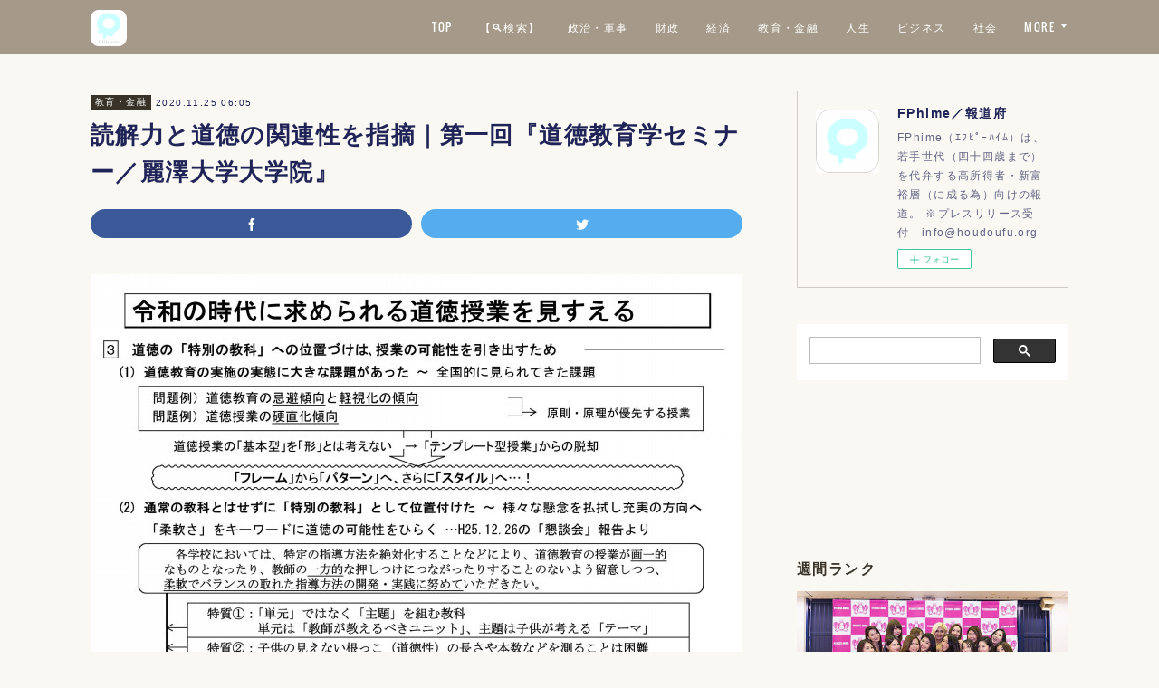

--- FILE ---
content_type: text/html; charset=utf-8
request_url: https://www.fphime.biz/posts/11632004
body_size: 14378
content:
<!doctype html>

            <html lang="ja" data-reactroot=""><head><meta charSet="UTF-8"/><meta http-equiv="X-UA-Compatible" content="IE=edge"/><meta name="viewport" content="width=device-width,user-scalable=no,initial-scale=1.0,minimum-scale=1.0,maximum-scale=1.0"/><title data-react-helmet="true">読解力と道徳の関連性を指摘｜第一回『道徳教育学セミナー／麗澤大学大学院』 | FPhime／報道府</title><link data-react-helmet="true" rel="canonical" href="https://www.fphime.biz/posts/11632004/"/><meta name="description" content="【教育報道】　令和二年十一月二十三日にオンラインにて麗澤大学（理事長：廣池幹堂）は、第一回『道徳教育学セミナー』を開講した。令和の道徳教育「特別の教科　道徳」 の充実に向けたセミナで、テーマは「道徳科"/><meta name="google-site-verification" content="JpptWzqlweX9a-5B0Ec1hCmbkdBfN3XpzO77E0SWDQg"/><meta property="fb:app_id" content="522776621188656"/><meta property="og:url" content="https://www.fphime.biz/posts/11632004"/><meta property="og:type" content="article"/><meta property="og:title" content="読解力と道徳の関連性を指摘｜第一回『道徳教育学セミナー／麗澤大学大学院』"/><meta property="og:description" content="【教育報道】　令和二年十一月二十三日にオンラインにて麗澤大学（理事長：廣池幹堂）は、第一回『道徳教育学セミナー』を開講した。令和の道徳教育「特別の教科　道徳」 の充実に向けたセミナで、テーマは「道徳科"/><meta property="og:image" content="https://cdn.amebaowndme.com/madrid-prd/madrid-web/images/sites/8439/e6eb183b82fb2fc998cdd8c532998b70_b75214e582680a36818b0af886c18e4b.jpg"/><meta property="og:site_name" content="FPhime／報道府"/><meta property="og:locale" content="ja_JP"/><meta name="twitter:card" content="summary_large_image"/><meta name="twitter:site" content="@amebaownd"/><meta name="twitter:creator" content="@FPhime"/><meta name="twitter:title" content="読解力と道徳の関連性を指摘｜第一回『道徳教育学セミナー／麗澤大学大学院』 | FPhime／報道府"/><meta name="twitter:description" content="【教育報道】　令和二年十一月二十三日にオンラインにて麗澤大学（理事長：廣池幹堂）は、第一回『道徳教育学セミナー』を開講した。令和の道徳教育「特別の教科　道徳」 の充実に向けたセミナで、テーマは「道徳科"/><meta name="twitter:image" content="https://cdn.amebaowndme.com/madrid-prd/madrid-web/images/sites/8439/e6eb183b82fb2fc998cdd8c532998b70_b75214e582680a36818b0af886c18e4b.jpg"/><meta name="twitter:app:id:iphone" content="911640835"/><meta name="twitter:app:url:iphone" content="amebaownd://public/sites/8439/posts/11632004"/><meta name="twitter:app:id:googleplay" content="jp.co.cyberagent.madrid"/><meta name="twitter:app:url:googleplay" content="amebaownd://public/sites/8439/posts/11632004"/><meta name="twitter:app:country" content="US"/><link rel="amphtml" href="https://amp.amebaownd.com/posts/11632004"/><link rel="alternate" type="application/rss+xml" title="FPhime／報道府" href="https://www.fphime.biz/rss.xml"/><link rel="alternate" type="application/atom+xml" title="FPhime／報道府" href="https://www.fphime.biz/atom.xml"/><link rel="sitemap" type="application/xml" title="Sitemap" href="/sitemap.xml"/><link href="https://static.amebaowndme.com/madrid-frontend/css/user.min-a66be375c.css" rel="stylesheet" type="text/css"/><link href="https://static.amebaowndme.com/madrid-frontend/css/cell/index.min-a66be375c.css" rel="stylesheet" type="text/css"/><link rel="icon" href="https://cdn.amebaowndme.com/madrid-prd/madrid-web/images/sites/8439/a56bc8d0296ecc2c241698b166120e7f_056cc9f92970cbddd3420766a22c78d2.png?height=32&amp;width=32&amp;origin=as-stat"/><link rel="apple-touch-icon" href="https://cdn.amebaowndme.com/madrid-prd/madrid-web/images/sites/8439/a56bc8d0296ecc2c241698b166120e7f_056cc9f92970cbddd3420766a22c78d2.png?height=180&amp;width=180"/><style id="site-colors" charSet="UTF-8">.u-nav-clr {
  color: #ffffff;
}
.u-nav-bdr-clr {
  border-color: #ffffff;
}
.u-nav-bg-clr {
  background-color: #a59a89;
}
.u-nav-bg-bdr-clr {
  border-color: #a59a89;
}
.u-site-clr {
  color: #ffffff;
}
.u-base-bg-clr {
  background-color: #faf8f2;
}
.u-btn-clr {
  color: #ffffff;
}
.u-btn-clr:hover,
.u-btn-clr--active {
  color: rgba(255,255,255, 0.7);
}
.u-btn-clr--disabled,
.u-btn-clr:disabled {
  color: rgba(255,255,255, 0.5);
}
.u-btn-bdr-clr {
  border-color: #aca394;
}
.u-btn-bdr-clr:hover,
.u-btn-bdr-clr--active {
  border-color: rgba(172,163,148, 0.7);
}
.u-btn-bdr-clr--disabled,
.u-btn-bdr-clr:disabled {
  border-color: rgba(172,163,148, 0.5);
}
.u-btn-bg-clr {
  background-color: #aca394;
}
.u-btn-bg-clr:hover,
.u-btn-bg-clr--active {
  background-color: rgba(172,163,148, 0.7);
}
.u-btn-bg-clr--disabled,
.u-btn-bg-clr:disabled {
  background-color: rgba(172,163,148, 0.5);
}
.u-txt-clr {
  color: #1f2357;
}
.u-txt-clr--lv1 {
  color: rgba(31,35,87, 0.7);
}
.u-txt-clr--lv2 {
  color: rgba(31,35,87, 0.5);
}
.u-txt-clr--lv3 {
  color: rgba(31,35,87, 0.3);
}
.u-txt-bg-clr {
  background-color: #e8e9ee;
}
.u-lnk-clr,
.u-clr-area a {
  color: #aa8e60;
}
.u-lnk-clr:visited,
.u-clr-area a:visited {
  color: rgba(170,142,96, 0.7);
}
.u-lnk-clr:hover,
.u-clr-area a:hover {
  color: rgba(170,142,96, 0.5);
}
.u-ttl-blk-clr {
  color: #383228;
}
.u-ttl-blk-bdr-clr {
  border-color: #383228;
}
.u-ttl-blk-bdr-clr--lv1 {
  border-color: #d7d6d4;
}
.u-bdr-clr {
  border-color: #cfccc6;
}
.u-acnt-bdr-clr {
  border-color: #383228;
}
.u-acnt-bg-clr {
  background-color: #383228;
}
body {
  background-color: #faf8f2;
}
blockquote {
  color: rgba(31,35,87, 0.7);
  border-left-color: #cfccc6;
};</style><style id="user-css" charSet="UTF-8">;</style><style media="screen and (max-width: 800px)" id="user-sp-css" charSet="UTF-8">;</style><script>
              (function(i,s,o,g,r,a,m){i['GoogleAnalyticsObject']=r;i[r]=i[r]||function(){
              (i[r].q=i[r].q||[]).push(arguments)},i[r].l=1*new Date();a=s.createElement(o),
              m=s.getElementsByTagName(o)[0];a.async=1;a.src=g;m.parentNode.insertBefore(a,m)
              })(window,document,'script','//www.google-analytics.com/analytics.js','ga');
            </script></head><body id="mdrd-a66be375c" class="u-txt-clr u-base-bg-clr theme-cell plan-premium hide-owndbar "><noscript><iframe src="//www.googletagmanager.com/ns.html?id=GTM-PXK9MM" height="0" width="0" style="display:none;visibility:hidden"></iframe></noscript><script>
            (function(w,d,s,l,i){w[l]=w[l]||[];w[l].push({'gtm.start':
            new Date().getTime(),event:'gtm.js'});var f=d.getElementsByTagName(s)[0],
            j=d.createElement(s),dl=l!='dataLayer'?'&l='+l:'';j.async=true;j.src=
            '//www.googletagmanager.com/gtm.js?id='+i+dl;f.parentNode.insertBefore(j,f);
            })(window,document, 'script', 'dataLayer', 'GTM-PXK9MM');
            </script><div id="content"><div class="page " data-reactroot=""><div class="page__outer"><div class="page__inner u-base-bg-clr"><div></div><header class="page__header header u-nav-bg-clr  "><div class="header__inner"><div class="header__site-info"><div class="header__logo"><div><img alt=""/></div></div></div><nav role="navigation" class="header__nav global-nav u-nav-bg-bdr-clr js-nav-overflow-criterion is-invisible"><ul class="global-nav__list "><li class="global-nav__item u-nav-bdr-clr js-nav-item "><a target="" class="u-nav-clr u-font" href="/">TOP</a></li><li class="global-nav__item u-nav-bdr-clr js-nav-item "><a target="" class="u-nav-clr u-font" href="/pages/6692948/page_202212281638">【🔍検索】</a></li><li class="global-nav__item u-nav-bdr-clr js-nav-item "><a target="" class="u-nav-clr u-font" href="/pages/34966/politics">政治・軍事</a></li><li class="global-nav__item u-nav-bdr-clr js-nav-item "><a target="" class="u-nav-clr u-font" href="/pages/3891977/blog">財政</a></li><li class="global-nav__item u-nav-bdr-clr js-nav-item "><a target="" class="u-nav-clr u-font" href="/pages/3969134/page_202006151133">経済</a></li><li class="global-nav__item u-nav-bdr-clr js-nav-item "><a target="" class="u-nav-clr u-font" href="/pages/3969137/blog">教育・金融</a></li><li class="global-nav__item u-nav-bdr-clr js-nav-item "><a target="" class="u-nav-clr u-font" href="/pages/60997/life">人生</a></li><li class="global-nav__item u-nav-bdr-clr js-nav-item "><a target="" class="u-nav-clr u-font" href="/pages/129732/business">ビジネス</a></li><li class="global-nav__item u-nav-bdr-clr js-nav-item "><a target="" class="u-nav-clr u-font" href="/pages/129721/society">社会</a></li><li class="global-nav__item u-nav-bdr-clr js-nav-item "><a target="" class="u-nav-clr u-font" href="/pages/329283/fashion">高級ファッション・美容</a></li><li class="global-nav__item u-nav-bdr-clr js-nav-item "><a target="" class="u-nav-clr u-font" href="/pages/61006/entertainment">芸術・芸能</a></li><li class="global-nav__item u-nav-bdr-clr js-nav-item "><a target="" class="u-nav-clr u-font" href="/pages/545156/blog">スポーツ</a></li><li class="global-nav__item u-nav-bdr-clr js-nav-item "><a target="" class="u-nav-clr u-font" href="/pages/129730/column">コラム</a></li><li class="global-nav__item u-nav-bdr-clr js-nav-item "><a target="" class="u-nav-clr u-font" href="/pages/3891975/page_202005231153">書籍</a></li><li class="global-nav__item u-nav-bdr-clr js-nav-item "><a target="" class="u-nav-clr u-font" href="/pages/21801/profile">about US</a></li></ul></nav><div class="header__icon header-icon"><span class="header-icon__item u-nav-bdr-clr"></span><span class="header-icon__item u-nav-bdr-clr"></span></div></div></header><div></div><div class="page__container page-container"><div class="page-container-inner"><div class="page-container-blog-detail"><div class="page-container__main"><div role="main" class="page__main page__main--blog-detail"><div class="section"><div class="blog-article-outer"><article class="blog-article"><div class="blog-article__inner"><div class="blog-article__header"><div class="blog-article__category blog-category u-acnt-bg-clr"><a href="/posts/categories/3152475">教育・金融</a></div><time class="blog-article__date blog-date u-txt-clr" dateTime="2020-11-25T06:05:48Z">2020.11.25 06:05</time><div class="blog-article__title blog-title"><h1 class="blog-title__text u-txt-clr">読解力と道徳の関連性を指摘｜第一回『道徳教育学セミナー／麗澤大学大学院』</h1></div></div><div class="complementary-outer complementary-outer--slot4"><div class="complementary complementary--shareButton "><div class="block-type--shareButton"><div class="share share--filled share--filled-3"><button class="share__btn--facebook share__btn share__btn--filled"><span aria-hidden="true" class="icon--facebook icon"></span></button><button class="share__btn--twitter share__btn share__btn--filled"><span aria-hidden="true" class="icon--twitter icon"></span></button></div></div></div></div><div class="blog-article__content"><div class="blog-article__body blog-body"><div class="blog-body__item"><div class="img img__item--left "><div><img alt=""/></div></div></div><div class="blog-body__item"><div class="blog-body__text u-txt-clr" data-block-type="text"><p class="">【教育報道】　令和二年十一月二十三日にオンラインにて麗澤大学（理事長：廣池幹堂）は、第一回『道徳教育学セミナー』を開講した。令和の道徳教育「特別の教科　道徳」 の充実に向けたセミナで、テーマは「道徳科の学習過程論」。対象は小中高の現職教員や退職教員、教育行政関係者、大学教員、道徳教育の研究者。<br></p><p><br></p><p>同大学大学院・学校教育研究科は、日本で唯一の道徳教育学に特化した大学院。小学校では平成三十年度から、中学校では平成三十一・令和元年度から「特別の教科　道徳」が始まっている。教科となった事により、学生には道徳の教科書が配布されている。道徳科は、戦中までは「修身科」。<br></p><p><br></p><p>基調講演は「日本道徳教育学会」永田繁雄 会長。永田会長は、道徳の時間が誕生した昭和三十三年からの歴史を振返りながら、令和時代の道徳の重要性や魅力と活力のある道徳授業を創る為の考え方を指し示した。道徳の授業は、報道現在で八十歳未満の国民が受けている。</p><p><br></p><p><br></p><h1>＜道徳という名のスタイル＞</h1><p>　「学習到達度調査（ＰＩＳＡ）／ＯＥＣＤ」における日本の子ども達の読解力低下に触れた。「本来は活用力であり、意見を構築して発信する力なんですね。」と読解力を説明。「これはもしかすると、道徳教育の大きな力が必要だという事です。」と、本調査より読解力と道徳心の関連性を指摘した。</p><p><br></p><p>令和時代の道徳を永田会長は、“「フレーム」から「パターン」へ、更に「スタイル」へ”と諭す。昭和から平成初期までの道徳は忌避傾向があり、軽視化・硬直化してきた旨を伝え、道徳の授業が横並びとなってしまった点を危惧。これはフレームやパターンの弊害である。「子ども達の柔軟性は、私達（大人）の柔軟性」とスタイルへの昇華を訴えた。</p><p>「教える」から「育む」へと比重が変わってきている。<br></p><p><br></p><p>また、「本音＝基礎（価値？）・建前＝基本、生き方の根本（価値観？）」とし、子ども達が「自分を真剣に語っていれば、本音でも建て前でも構わない。」と注意喚起。スイカを例に、子ども達が噛り付ける様に仕掛ける点も伝えた。そして「歯応え（子ども）→手応え（大人）→口答え（子ども）」と要諦も伝えた。</p><p><br></p><p><br></p><h3>子どもは三密で人間関係を構築</h3><p>　パネルディスカスでは、江戸川区の教育委員と江東区立大島南央小学校の校長が参加。主体的・対話的学び等につき、議論が交わされた。</p><p><br></p><p>コロナ禍の学校規制に関し、南央小の松原好広 校長は「子ども達の人間関係は三密によって築かれてきた。（現状では）人間関係の構築ができないんじゃないか。ある程度、三密が守れなくても仕方ないんじゃないかな。」と、子ども達への過剰な規制が、教育を阻害する点に警鐘を鳴らした。コロナにおける子ども（二十歳未満）の死亡者数はゼロ人。但し、本年度の子どもの自殺者は前年比で増加傾向。</p><p><br></p><p>最後に同大学院・富岡栄 准教授は「登山口、登山道ではなく、道徳性は達成できたか。」と道徳科の目標を登山に例え、入り口やルートは自由であり、登頂できる事を主眼とする旨を述べた。以下が、文科省の道徳科の目標。</p><blockquote>より良く生きる為の基盤となる道徳性を養うため（資質・能力）、道徳的諸価値についての理解を基に（価値）、自己を見つめ、物事を広い視野から多面的・多角的に考え（価値観一）、自己の生き方（人間としての生き方）についての考えを深める学習を通して（価値観二）、道徳的な判断力、心情、実践意欲と態度を育てる（資質・能力の様相）</blockquote><p><br></p><p>教育の全ては成果である。成果にならなくば、その教育は無価値に等しい。教育の結果は子どもの頃でも分かるが、成果とは大人になった時。社会人になった時に分かる。保護者は、確認の為に道徳化の教科書でリカレントするべきだろう。</p></div></div><div class="blog-body__item"><hr class="divider u-bdr-clr"/></div><div class="blog-body__item"><div class="quote quote--gs.reitaku-u.ac.jp"><div class="ogp u-bdr-clr"><a target="_blank" class="ogp__action" href="https://gs.reitaku-u.ac.jp/se/"><div class="ogp__img"><div><img alt=""/></div></div><div class="ogp__body"><p class="ogp__title u-txt-clr">学校教育研究科｜麗澤大学大学院</p><div class="ogp__text u-txt-clr u-txt-clr--lv1"><p>高い品性と専門性の調和の中で持続可能な社会の構築に向けて「知のモラルの再構築」を行い、「品性資本」を重視して人間中心の経済・社会を目指し、道徳を学問として実践してゆきます。</p></div><p class="ogp__site ogp__site--ellipsis u-txt-clr u-txt-clr--lv1">gs.reitaku-u.ac.jp</p></div></a></div></div></div><div class="blog-body__item"><div class="blog-body__text u-txt-clr" data-block-type="text"><p>記事：金剛正臣、画像：永田繁雄</p></div></div><div class="blog-body__item"><div class="movie u-clr-area"><div><iframe seamless="" style="height:100%;width:100%"></iframe></div></div></div></div></div><div class="blog-article__footer"><div class="bloginfo"><div class="bloginfo__category bloginfo-category"><ul class="bloginfo-category__list bloginfo-category-list"><li class="bloginfo-category-list__item"><a class="u-txt-clr u-txt-clr--lv2" href="/posts/categories/3152475">教育・金融<!-- -->(<!-- -->260<!-- -->)</a></li></ul></div></div><div class="reblog-btn-outer"><div class="reblog-btn-body"><button class="reblog-btn"><span class="reblog-btn__inner"><span class="icon icon--reblog2"></span></span></button></div></div></div></div><div class="complementary-outer complementary-outer--slot2"><div class="complementary complementary--html "><div class="block-type--html"><div class="block u-clr-area"><iframe seamless="" style="height:16px" class="js-mdrd-block-html-target block-html__frame"></iframe></div></div></div><div class="complementary complementary--postPrevNext "><div class="block-type--postPrevNext"><div class="pager pager--type1"><ul class="pager__list"><li class="pager__item pager__item--prev pager__item--bg"><a class="pager__item-inner " style="background-image:url(https://cdn.amebaowndme.com/madrid-prd/madrid-web/images/sites/8439/3ea61ccfdfd9638611859fb96bd61a59_8878eca8e9f0de34688bb9cfed2c26ea.jpg?width=400)" href="/posts/11662837"><time class="pager__date " dateTime="2020-11-26T00:05:57Z">2020.11.26 00:05</time><div><span class="pager__description ">若手の副業・複業を六タイプに分類、最多は投資家タイプ</span></div><span aria-hidden="true" class="pager__icon icon icon--disclosure-l4 "></span></a></li><li class="pager__item pager__item--next pager__item--bg"><a class="pager__item-inner " style="background-image:url(https://cdn.amebaowndme.com/madrid-prd/madrid-web/images/sites/8439/64bcd92280dcdf7a96eae5caaaaf48dc_8ffcc787ca9d5c96d672f4c9eaa7439d.png?width=400)" href="/posts/11630833"><time class="pager__date " dateTime="2020-11-25T00:05:08Z">2020.11.25 00:05</time><div><span class="pager__description ">進路セミナ『十代からの起業家思考の働き方改革』、新・通信制のワオ高校は三年四月</span></div><span aria-hidden="true" class="pager__icon icon icon--disclosure-r4 "></span></a></li></ul></div></div></div></div><div class="blog-article__comment"><div class="comment-list js-comment-list"><div><p class="comment-count u-txt-clr u-txt-clr--lv2"><span>0</span>コメント</p><ul><li class="comment-list__item comment-item js-comment-form"><div class="comment-item__body"><form class="comment-item__form u-bdr-clr "><div class="comment-item__form-head"><textarea type="text" id="post-comment" maxLength="1100" placeholder="コメントする..." class="comment-item__input"></textarea></div><div class="comment-item__form-foot"><p class="comment-item__count-outer"><span class="comment-item__count ">1000</span> / 1000</p><button type="submit" disabled="" class="comment-item__submit">投稿</button></div></form></div></li></ul></div></div></div><div class="complementary-outer complementary-outer--slot3"><div class="complementary complementary--relatedPosts "><div class="block-type--relatedPosts"></div></div></div><div class="pswp" tabindex="-1" role="dialog" aria-hidden="true"><div class="pswp__bg"></div><div class="pswp__scroll-wrap"><div class="pswp__container"><div class="pswp__item"></div><div class="pswp__item"></div><div class="pswp__item"></div></div><div class="pswp__ui pswp__ui--hidden"><div class="pswp__top-bar"><div class="pswp__counter"></div><button class="pswp__button pswp__button--close" title="Close (Esc)"></button><button class="pswp__button pswp__button--share" title="Share"></button><button class="pswp__button pswp__button--fs" title="Toggle fullscreen"></button><button class="pswp__button pswp__button--zoom" title="Zoom in/out"></button><div class="pswp__preloader"><div class="pswp__preloader__icn"><div class="pswp__preloader__cut"><div class="pswp__preloader__donut"></div></div></div></div></div><div class="pswp__share-modal pswp__share-modal--hidden pswp__single-tap"><div class="pswp__share-tooltip"></div></div><div class="pswp__button pswp__button--close pswp__close"><span class="pswp__close__item pswp__close"></span><span class="pswp__close__item pswp__close"></span></div><div class="pswp__bottom-bar"><button class="pswp__button pswp__button--arrow--left js-lightbox-arrow" title="Previous (arrow left)"></button><button class="pswp__button pswp__button--arrow--right js-lightbox-arrow" title="Next (arrow right)"></button></div><div class=""><div class="pswp__caption"><div class="pswp__caption"></div><div class="pswp__caption__link"><a class="js-link"></a></div></div></div></div></div></div></article></div></div></div></div><aside class="page-container__side page-container__side--east"><div class="complementary-outer complementary-outer--slot11"><div class="complementary complementary--siteFollow complementary--sidebar"><div class="block-type--siteFollow"><div class="site-follow u-bdr-clr"><div class="site-follow__img"><div><img alt=""/></div></div><div class="site-follow__body"><p class="site-follow__title u-txt-clr"><span class="site-follow__title-inner ">FPhime／報道府</span></p><p class="site-follow__text u-txt-clr u-txt-clr--lv1">FPhime（ｴﾌﾋﾟｰﾊｲﾑ）は、若手世代（四十四歳まで）を代弁する高所得者・新富裕層（に成る為）向けの報道。
※プレスリリース受付　info@houdoufu.org</p><div class="site-follow__btn-outer"><button class="site-follow__btn site-follow__btn--yet"><div class="site-follow__btn-text"><span aria-hidden="true" class="site-follow__icon icon icon--plus"></span>フォロー</div></button></div></div></div></div></div><div class="complementary complementary--html complementary--sidebar"><div class="block-type--html"><div class="block u-clr-area"><iframe seamless="" style="height:16px" class="js-mdrd-block-html-target block-html__frame"></iframe></div></div></div><div class="complementary complementary--facebook complementary--sidebar"><div class="block-type--facebook"><div class="facebook"></div></div></div><div class="complementary complementary--post complementary--sidebar"><div class="block-type--post"><div class=""><div><h4 class="complementary__heading u-ttl-blk-clr u-font">週間ランク</h4></div><div class="blog-list blog-list--summary blog-list--sidebarl blog-list--popularWeekly"></div></div></div></div><div class="complementary complementary--post complementary--sidebar"><div class="block-type--post"><div class=""><div><h4 class="complementary__heading u-ttl-blk-clr u-font">教育・金融</h4></div><div class="blog-list blog-list--summary blog-list--sidebarm blog-list--recent"></div></div></div></div><div class="complementary complementary--post complementary--sidebar"><div class="block-type--post"><div class=""><div><h4 class="complementary__heading u-ttl-blk-clr u-font">ビジネス</h4></div><div class="blog-list blog-list--summary blog-list--sidebarl blog-list--recent"></div></div></div></div><div class="complementary complementary--post complementary--sidebar"><div class="block-type--post"><div class=""><div><h4 class="complementary__heading u-ttl-blk-clr u-font">社会</h4></div><div class="blog-list blog-list--summary blog-list--sidebars blog-list--recent"></div></div></div></div><div class="complementary complementary--post complementary--sidebar"><div class="block-type--post"><div class=""><div><h4 class="complementary__heading u-ttl-blk-clr u-font">政治</h4></div><div class="blog-list blog-list--summary blog-list--sidebarl blog-list--recent"></div></div></div></div><div class="complementary complementary--post complementary--sidebar"><div class="block-type--post"><div class=""><div><h4 class="complementary__heading u-ttl-blk-clr u-font">財政</h4></div><div class="blog-list blog-list--summary blog-list--sidebars blog-list--recent"></div></div></div></div><div class="complementary complementary--post complementary--sidebar"><div class="block-type--post"><div class=""><div><h4 class="complementary__heading u-ttl-blk-clr u-font">高級ファッション・美容</h4></div><div class="blog-list blog-list--summary blog-list--sidebarm blog-list--recent"></div></div></div></div><div class="complementary complementary--post complementary--sidebar"><div class="block-type--post"><div class=""><div><h4 class="complementary__heading u-ttl-blk-clr u-font">芸能</h4></div><div class="blog-list blog-list--summary blog-list--sidebarl blog-list--recent"></div></div></div></div><div class="complementary complementary--post complementary--sidebar"><div class="block-type--post"><div class=""><div><h4 class="complementary__heading u-ttl-blk-clr u-font">スポーツ</h4></div><div class="blog-list blog-list--summary blog-list--sidebarm blog-list--recent"></div></div></div></div><div class="complementary complementary--post complementary--sidebar"><div class="block-type--post"><div class=""><div><h4 class="complementary__heading u-ttl-blk-clr u-font">人生</h4></div><div class="blog-list blog-list--summary blog-list--sidebarl blog-list--recent"></div></div></div></div><div class="complementary complementary--post complementary--sidebar"><div class="block-type--post"><div class=""><div><h4 class="complementary__heading u-ttl-blk-clr u-font">コラム</h4></div><div class="blog-list blog-list--summary blog-list--sidebars blog-list--recent"></div></div></div></div><div class="complementary complementary--twitter complementary--sidebar"><div class="block-type--twitter"><div class="twitter"></div></div></div><div class="pswp" tabindex="-1" role="dialog" aria-hidden="true"><div class="pswp__bg"></div><div class="pswp__scroll-wrap"><div class="pswp__container"><div class="pswp__item"></div><div class="pswp__item"></div><div class="pswp__item"></div></div><div class="pswp__ui pswp__ui--hidden"><div class="pswp__top-bar"><div class="pswp__counter"></div><button class="pswp__button pswp__button--close" title="Close (Esc)"></button><button class="pswp__button pswp__button--share" title="Share"></button><button class="pswp__button pswp__button--fs" title="Toggle fullscreen"></button><button class="pswp__button pswp__button--zoom" title="Zoom in/out"></button><div class="pswp__preloader"><div class="pswp__preloader__icn"><div class="pswp__preloader__cut"><div class="pswp__preloader__donut"></div></div></div></div></div><div class="pswp__share-modal pswp__share-modal--hidden pswp__single-tap"><div class="pswp__share-tooltip"></div></div><div class="pswp__button pswp__button--close pswp__close"><span class="pswp__close__item pswp__close"></span><span class="pswp__close__item pswp__close"></span></div><div class="pswp__bottom-bar"><button class="pswp__button pswp__button--arrow--left js-lightbox-arrow" title="Previous (arrow left)"></button><button class="pswp__button pswp__button--arrow--right js-lightbox-arrow" title="Next (arrow right)"></button></div><div class=""><div class="pswp__caption"><div class="pswp__caption"></div><div class="pswp__caption__link"><a class="js-link"></a></div></div></div></div></div></div></div></aside></div></div></div><footer role="contentinfo" class="page__footer footer" style="opacity:1 !important;visibility:visible !important;text-indent:0 !important;overflow:visible !important;position:static !important"><div class="footer__inner u-bdr-clr " style="opacity:1 !important;visibility:visible !important;text-indent:0 !important;overflow:visible !important;display:block !important;transform:none !important"><div class="footer__item u-bdr-clr" style="opacity:1 !important;visibility:visible !important;text-indent:0 !important;overflow:visible !important;display:block !important;transform:none !important"><p class="footer__copyright u-font"><small class="u-txt-clr u-txt-clr--lv2 u-font" style="color:rgba(31,35,87, 0.5) !important">© FPhime</small></p></div></div></footer></div></div><div class="toast"></div></div></div><script charSet="UTF-8">window.mdrdEnv="prd";</script><script charSet="UTF-8">window.INITIAL_STATE={"authenticate":{"authCheckCompleted":false,"isAuthorized":false},"blogPostReblogs":{},"category":{},"currentSite":{"fetching":false,"status":null,"site":{}},"shopCategory":{},"categories":{},"notifications":{},"page":{},"paginationTitle":{},"postArchives":{},"postComments":{"11632004":{"data":[],"pagination":{"total":0,"offset":0,"limit":3,"cursors":{"after":"","before":""}},"fetching":false},"submitting":false,"postStatus":null},"postDetail":{"postDetail-blogPostId:11632004":{"fetching":false,"loaded":true,"meta":{"code":200},"data":{"id":"11632004","userId":"9712","siteId":"8439","status":"publish","title":"読解力と道徳の関連性を指摘｜第一回『道徳教育学セミナー／麗澤大学大学院』","contents":[{"type":"image","fit":false,"scale":1,"align":"left","url":"https:\u002F\u002Fcdn.amebaowndme.com\u002Fmadrid-prd\u002Fmadrid-web\u002Fimages\u002Fsites\u002F8439\u002Fe6eb183b82fb2fc998cdd8c532998b70_b75214e582680a36818b0af886c18e4b.jpg","link":"","width":2044,"height":1492,"target":"_blank","lightboxIndex":0},{"type":"text","format":"html","value":"\u003Cp class=\"\"\u003E【教育報道】　令和二年十一月二十三日にオンラインにて麗澤大学（理事長：廣池幹堂）は、第一回『道徳教育学セミナー』を開講した。令和の道徳教育「特別の教科　道徳」 の充実に向けたセミナで、テーマは「道徳科の学習過程論」。対象は小中高の現職教員や退職教員、教育行政関係者、大学教員、道徳教育の研究者。\u003Cbr\u003E\u003C\u002Fp\u003E\u003Cp\u003E\u003Cbr\u003E\u003C\u002Fp\u003E\u003Cp\u003E同大学大学院・学校教育研究科は、日本で唯一の道徳教育学に特化した大学院。小学校では平成三十年度から、中学校では平成三十一・令和元年度から「特別の教科　道徳」が始まっている。教科となった事により、学生には道徳の教科書が配布されている。道徳科は、戦中までは「修身科」。\u003Cbr\u003E\u003C\u002Fp\u003E\u003Cp\u003E\u003Cbr\u003E\u003C\u002Fp\u003E\u003Cp\u003E基調講演は「日本道徳教育学会」永田繁雄 会長。永田会長は、道徳の時間が誕生した昭和三十三年からの歴史を振返りながら、令和時代の道徳の重要性や魅力と活力のある道徳授業を創る為の考え方を指し示した。道徳の授業は、報道現在で八十歳未満の国民が受けている。\u003C\u002Fp\u003E\u003Cp\u003E\u003Cbr\u003E\u003C\u002Fp\u003E\u003Cp\u003E\u003Cbr\u003E\u003C\u002Fp\u003E\u003Ch1\u003E＜道徳という名のスタイル＞\u003C\u002Fh1\u003E\u003Cp\u003E　「学習到達度調査（ＰＩＳＡ）／ＯＥＣＤ」における日本の子ども達の読解力低下に触れた。「本来は活用力であり、意見を構築して発信する力なんですね。」と読解力を説明。「これはもしかすると、道徳教育の大きな力が必要だという事です。」と、本調査より読解力と道徳心の関連性を指摘した。\u003C\u002Fp\u003E\u003Cp\u003E\u003Cbr\u003E\u003C\u002Fp\u003E\u003Cp\u003E令和時代の道徳を永田会長は、“「フレーム」から「パターン」へ、更に「スタイル」へ”と諭す。昭和から平成初期までの道徳は忌避傾向があり、軽視化・硬直化してきた旨を伝え、道徳の授業が横並びとなってしまった点を危惧。これはフレームやパターンの弊害である。「子ども達の柔軟性は、私達（大人）の柔軟性」とスタイルへの昇華を訴えた。\u003C\u002Fp\u003E\u003Cp\u003E「教える」から「育む」へと比重が変わってきている。\u003Cbr\u003E\u003C\u002Fp\u003E\u003Cp\u003E\u003Cbr\u003E\u003C\u002Fp\u003E\u003Cp\u003Eまた、「本音＝基礎（価値？）・建前＝基本、生き方の根本（価値観？）」とし、子ども達が「自分を真剣に語っていれば、本音でも建て前でも構わない。」と注意喚起。スイカを例に、子ども達が噛り付ける様に仕掛ける点も伝えた。そして「歯応え（子ども）→手応え（大人）→口答え（子ども）」と要諦も伝えた。\u003C\u002Fp\u003E\u003Cp\u003E\u003Cbr\u003E\u003C\u002Fp\u003E\u003Cp\u003E\u003Cbr\u003E\u003C\u002Fp\u003E\u003Ch3\u003E子どもは三密で人間関係を構築\u003C\u002Fh3\u003E\u003Cp\u003E　パネルディスカスでは、江戸川区の教育委員と江東区立大島南央小学校の校長が参加。主体的・対話的学び等につき、議論が交わされた。\u003C\u002Fp\u003E\u003Cp\u003E\u003Cbr\u003E\u003C\u002Fp\u003E\u003Cp\u003Eコロナ禍の学校規制に関し、南央小の松原好広 校長は「子ども達の人間関係は三密によって築かれてきた。（現状では）人間関係の構築ができないんじゃないか。ある程度、三密が守れなくても仕方ないんじゃないかな。」と、子ども達への過剰な規制が、教育を阻害する点に警鐘を鳴らした。コロナにおける子ども（二十歳未満）の死亡者数はゼロ人。但し、本年度の子どもの自殺者は前年比で増加傾向。\u003C\u002Fp\u003E\u003Cp\u003E\u003Cbr\u003E\u003C\u002Fp\u003E\u003Cp\u003E最後に同大学院・富岡栄 准教授は「登山口、登山道ではなく、道徳性は達成できたか。」と道徳科の目標を登山に例え、入り口やルートは自由であり、登頂できる事を主眼とする旨を述べた。以下が、文科省の道徳科の目標。\u003C\u002Fp\u003E\u003Cblockquote\u003Eより良く生きる為の基盤となる道徳性を養うため（資質・能力）、道徳的諸価値についての理解を基に（価値）、自己を見つめ、物事を広い視野から多面的・多角的に考え（価値観一）、自己の生き方（人間としての生き方）についての考えを深める学習を通して（価値観二）、道徳的な判断力、心情、実践意欲と態度を育てる（資質・能力の様相）\u003C\u002Fblockquote\u003E\u003Cp\u003E\u003Cbr\u003E\u003C\u002Fp\u003E\u003Cp\u003E教育の全ては成果である。成果にならなくば、その教育は無価値に等しい。教育の結果は子どもの頃でも分かるが、成果とは大人になった時。社会人になった時に分かる。保護者は、確認の為に道徳化の教科書でリカレントするべきだろう。\u003C\u002Fp\u003E"},{"type":"divider"},{"type":"quote","provider":"gs.reitaku-u.ac.jp","url":"https:\u002F\u002Fgs.reitaku-u.ac.jp\u002Fse\u002F","json":{"thumbnail":"https:\u002F\u002Fgs.reitaku-u.ac.jp\u002Fse\u002Fimg\u002Fcommon\u002Fmainlogo.png","provider":"gs.reitaku-u.ac.jp","url":"https:\u002F\u002Fgs.reitaku-u.ac.jp\u002Fse\u002F","title":"学校教育研究科｜麗澤大学大学院","description":"高い品性と専門性の調和の中で持続可能な社会の構築に向けて「知のモラルの再構築」を行い、「品性資本」を重視して人間中心の経済・社会を目指し、道徳を学問として実践してゆきます。"},"html":""},{"type":"text","format":"html","value":"\u003Cp\u003E記事：金剛正臣、画像：永田繁雄\u003C\u002Fp\u003E"},{"type":"quote","provider":"YouTube","url":"https:\u002F\u002Fwww.youtube.com\u002Fwatch?v=SdgyN8UT300","json":{"thumbnail":"https:\u002F\u002Fi.ytimg.com\u002Fvi\u002FSdgyN8UT300\u002Fhqdefault.jpg","provider":"YouTube","url":"https:\u002F\u002Fwww.youtube.com\u002Fwatch?v=SdgyN8UT300","title":"十七歳と十八歳に主権者教育、政治へ何を感じたか｜玉川学園  ・模擬選挙公開授業","description":""},"html":"\u003Ciframe width=\"500\" height=\"281\" src=\"https:\u002F\u002Fwww.youtube.com\u002Fembed\u002FSdgyN8UT300?autohide=1&feature=oembed&showinfo=0\" frameborder=\"0\" allowfullscreen\u003E\u003C\u002Fiframe\u003E"}],"urlPath":"","publishedUrl":"https:\u002F\u002Fwww.fphime.biz\u002Fposts\u002F11632004","ogpDescription":"","ogpImageUrl":"","contentFiltered":"","viewCount":0,"commentCount":0,"reblogCount":0,"prevBlogPost":{"id":"11662837","title":"若手の副業・複業を六タイプに分類、最多は投資家タイプ","summary":"【人生報道】　トレンダーズ（6069.TM）は、令和二年十一月十七日に副業・複業をしている二十五歳から三十九歳の若手・男女五百人を対象に調査を実施し、働き方を六タイプに分類して公表した。若手の価値観を探った。調査期間は十月末。","imageUrl":"https:\u002F\u002Fcdn.amebaowndme.com\u002Fmadrid-prd\u002Fmadrid-web\u002Fimages\u002Fsites\u002F8439\u002F3ea61ccfdfd9638611859fb96bd61a59_8878eca8e9f0de34688bb9cfed2c26ea.jpg","publishedAt":"2020-11-26T00:05:57Z"},"nextBlogPost":{"id":"11630833","title":"進路セミナ『十代からの起業家思考の働き方改革』、新・通信制のワオ高校は三年四月","summary":"【教育報道】　令和二年十一月二十一日にオンラインにて通信制のワオ高等学校／ワオ未来学園は、近未来に対応した最新の進路セミナ『十代からの起業家思考の働き方改革』の第一回「君たちは何のために働くのか？～情熱をビジネスに換える方法～」を開催した。十二月二日に第二回「君たちは世界を変えられるのか？～イノベーションとは何か～」、十六日に第三回「君たちは誰のために生きるのか？～ビジネスに唯一の必要十分条件とは～」を開催する。同校は、三年四月に岡山・北区にて開校する最新のオンライン ハイスクールとなる。 参加費は無料。対象は、中学生と家族。既にＹＴにて、十一月一日・三日に開催した最新の進路セミナ「親子で考える起業家思考のキャリア戦略」を収録したものを限定公開している。＜教養としての働き方＞","imageUrl":"https:\u002F\u002Fcdn.amebaowndme.com\u002Fmadrid-prd\u002Fmadrid-web\u002Fimages\u002Fsites\u002F8439\u002F64bcd92280dcdf7a96eae5caaaaf48dc_8ffcc787ca9d5c96d672f4c9eaa7439d.png","publishedAt":"2020-11-25T00:05:08Z"},"rebloggedPost":false,"blogCategories":[{"id":"3152475","siteId":"8439","label":"教育・金融","publishedCount":260,"createdAt":"2020-06-15T01:59:58Z","updatedAt":"2021-03-13T03:15:58Z"}],"user":{"id":"9712","nickname":"FPhime","description":"GOLD～BLACK保持者（高所得者・富裕層）向けのビジネス・芸能報道　\n※プレスリリース受付　info@houdoufu.org","official":false,"photoUrl":"https:\u002F\u002Fprofile-api.ameba.jp\u002Fv2\u002Fas\u002Fe161f0ac9239c2a7cca6a66945bc039f1b52a365\u002FprofileImage?cat=300","followingCount":8,"createdAt":"2015-03-23T07:03:29Z","updatedAt":"2025-12-10T23:04:53Z"},"updateUser":{"id":"9712","nickname":"FPhime","description":"GOLD～BLACK保持者（高所得者・富裕層）向けのビジネス・芸能報道　\n※プレスリリース受付　info@houdoufu.org","official":false,"photoUrl":"https:\u002F\u002Fprofile-api.ameba.jp\u002Fv2\u002Fas\u002Fe161f0ac9239c2a7cca6a66945bc039f1b52a365\u002FprofileImage?cat=300","followingCount":8,"createdAt":"2015-03-23T07:03:29Z","updatedAt":"2025-12-10T23:04:53Z"},"comments":{"pagination":{"total":0,"offset":0,"limit":3,"cursors":{"after":"","before":""}},"data":[]},"publishedAt":"2020-11-25T06:05:48Z","createdAt":"2020-11-23T02:03:08Z","updatedAt":"2020-11-25T06:05:57Z","version":3}}},"postList":{},"shopList":{},"shopItemDetail":{},"pureAd":{},"keywordSearch":{},"proxyFrame":{"loaded":false},"relatedPostList":{},"route":{"route":{"path":"\u002Fposts\u002F:blog_post_id","component":function Connect(props, context) {
        _classCallCheck(this, Connect);

        var _this = _possibleConstructorReturn(this, _Component.call(this, props, context));

        _this.version = version;
        _this.store = props.store || context.store;

        (0, _invariant2["default"])(_this.store, 'Could not find "store" in either the context or ' + ('props of "' + connectDisplayName + '". ') + 'Either wrap the root component in a <Provider>, ' + ('or explicitly pass "store" as a prop to "' + connectDisplayName + '".'));

        var storeState = _this.store.getState();
        _this.state = { storeState: storeState };
        _this.clearCache();
        return _this;
      },"route":{"id":"0","type":"blog_post_detail","idForType":"0","title":"","urlPath":"\u002Fposts\u002F:blog_post_id","isHomePage":false}},"params":{"blog_post_id":"11632004"},"location":{"pathname":"\u002Fposts\u002F11632004","search":"","hash":"","action":"POP","key":"txdfwb","query":{}}},"siteConfig":{"tagline":"FPhime（ｴﾌﾋﾟｰﾊｲﾑ）は、若手世代（四十四歳まで）を代弁する高所得者・新富裕層（に成る為）向けの報道。\n※プレスリリース受付　info@houdoufu.org","title":"FPhime／報道府","copyright":"© FPhime","iconUrl":"https:\u002F\u002Fcdn.amebaowndme.com\u002Fmadrid-prd\u002Fmadrid-web\u002Fimages\u002Fsites\u002F8439\u002F6549ab507b12fc0e24da2fab51c2ed04_3776a7371dd9ec18fe42e80502845f3b.png","logoUrl":"https:\u002F\u002Fcdn.amebaowndme.com\u002Fmadrid-prd\u002Fmadrid-web\u002Fimages\u002Fsites\u002F8439\u002Fa495bcb7b84bf1c6eedd39bd8d652be1_51855451955b5b6353dc9b52f33a57a8.png","coverImageUrl":"https:\u002F\u002Fcdn.amebaowndme.com\u002Fmadrid-prd\u002Fmadrid-web\u002Fimages\u002Fsites\u002F8439\u002F69ba408001798a85f4e0c4f5682c9637_9d6710f8aa928dc97c23953e28d0e237.jpg","homePageId":"129742","siteId":"8439","siteCategoryIds":[337,344],"themeId":"17","theme":"cell","shopId":"","openedShop":false,"shop":{"law":{"userType":"","corporateName":"","firstName":"","lastName":"","zipCode":"","prefecture":"","address":"","telNo":"","aboutContact":"","aboutPrice":"","aboutPay":"","aboutService":"","aboutReturn":""},"privacyPolicy":{"operator":"","contact":"","collectAndUse":"","restrictionToThirdParties":"","supervision":"","disclosure":"","cookie":""}},"user":{"id":"9712","nickname":"FPhime","photoUrl":"","createdAt":"2015-03-23T07:03:29Z","updatedAt":"2025-12-10T23:04:53Z"},"commentApproval":"accept","plan":{"id":"5","name":"premium-monthly","ownd_header":true,"powered_by":true,"pure_ads":true},"verifiedType":"general","navigations":[{"title":"TOP","urlPath":".\u002F","target":"_self","pageId":"129742"},{"title":"【🔍検索】","urlPath":".\u002Fpages\u002F6692948\u002Fpage_202212281638","target":"_self","pageId":"6692948"},{"title":"政治・軍事","urlPath":".\u002Fpages\u002F34966\u002Fpolitics","target":"_self","pageId":"34966"},{"title":"財政","urlPath":".\u002Fpages\u002F3891977\u002Fblog","target":"_self","pageId":"3891977"},{"title":"経済","urlPath":".\u002Fpages\u002F3969134\u002Fpage_202006151133","target":"_self","pageId":"3969134"},{"title":"教育・金融","urlPath":".\u002Fpages\u002F3969137\u002Fblog","target":"_self","pageId":"3969137"},{"title":"人生","urlPath":".\u002Fpages\u002F60997\u002Flife","target":"_self","pageId":"60997"},{"title":"ビジネス","urlPath":".\u002Fpages\u002F129732\u002Fbusiness","target":"_self","pageId":"129732"},{"title":"社会","urlPath":".\u002Fpages\u002F129721\u002Fsociety","target":"_self","pageId":"129721"},{"title":"高級ファッション・美容","urlPath":".\u002Fpages\u002F329283\u002Ffashion","target":"_self","pageId":"329283"},{"title":"芸術・芸能","urlPath":".\u002Fpages\u002F61006\u002Fentertainment","target":"_self","pageId":"61006"},{"title":"スポーツ","urlPath":".\u002Fpages\u002F545156\u002Fblog","target":"_self","pageId":"545156"},{"title":"コラム","urlPath":".\u002Fpages\u002F129730\u002Fcolumn","target":"_self","pageId":"129730"},{"title":"書籍","urlPath":".\u002Fpages\u002F3891975\u002Fpage_202005231153","target":"_self","pageId":"3891975"},{"title":"about US","urlPath":".\u002Fpages\u002F21801\u002Fprofile","target":"_self","pageId":"21801"}],"routings":[{"id":"0","type":"blog","idForType":"0","title":"","urlPath":"\u002Fposts\u002Fpage\u002F:page_num","isHomePage":false},{"id":"0","type":"blog_post_archive","idForType":"0","title":"","urlPath":"\u002Fposts\u002Farchives\u002F:yyyy\u002F:mm","isHomePage":false},{"id":"0","type":"blog_post_archive","idForType":"0","title":"","urlPath":"\u002Fposts\u002Farchives\u002F:yyyy\u002F:mm\u002Fpage\u002F:page_num","isHomePage":false},{"id":"0","type":"blog_post_category","idForType":"0","title":"","urlPath":"\u002Fposts\u002Fcategories\u002F:category_id","isHomePage":false},{"id":"0","type":"blog_post_category","idForType":"0","title":"","urlPath":"\u002Fposts\u002Fcategories\u002F:category_id\u002Fpage\u002F:page_num","isHomePage":false},{"id":"0","type":"author","idForType":"0","title":"","urlPath":"\u002Fauthors\u002F:user_id","isHomePage":false},{"id":"0","type":"author","idForType":"0","title":"","urlPath":"\u002Fauthors\u002F:user_id\u002Fpage\u002F:page_num","isHomePage":false},{"id":"0","type":"blog_post_category","idForType":"0","title":"","urlPath":"\u002Fposts\u002Fcategory\u002F:category_id","isHomePage":false},{"id":"0","type":"blog_post_category","idForType":"0","title":"","urlPath":"\u002Fposts\u002Fcategory\u002F:category_id\u002Fpage\u002F:page_num","isHomePage":false},{"id":"0","type":"blog_post_detail","idForType":"0","title":"","urlPath":"\u002Fposts\u002F:blog_post_id","isHomePage":false},{"id":"0","type":"keywordSearch","idForType":"0","title":"","urlPath":"\u002Fsearch\u002Fq\u002F:query","isHomePage":false},{"id":"0","type":"keywordSearch","idForType":"0","title":"","urlPath":"\u002Fsearch\u002Fq\u002F:query\u002Fpage\u002F:page_num","isHomePage":false},{"id":"6692948","type":"static","idForType":"0","title":"【🔍検索】","urlPath":"\u002Fpages\u002F6692948\u002F","isHomePage":false},{"id":"6692948","type":"static","idForType":"0","title":"【🔍検索】","urlPath":"\u002Fpages\u002F6692948\u002F:url_path","isHomePage":false},{"id":"3969137","type":"blog","idForType":"0","title":"教育・金融","urlPath":"\u002Fpages\u002F3969137\u002F","isHomePage":false},{"id":"3969137","type":"blog","idForType":"0","title":"教育・金融","urlPath":"\u002Fpages\u002F3969137\u002F:url_path","isHomePage":false},{"id":"3969136","type":"static","idForType":"0","title":"ページ","urlPath":"\u002Fpages\u002F3969136\u002F","isHomePage":false},{"id":"3969136","type":"static","idForType":"0","title":"ページ","urlPath":"\u002Fpages\u002F3969136\u002F:url_path","isHomePage":false},{"id":"3969134","type":"static","idForType":"0","title":"経済","urlPath":"\u002Fpages\u002F3969134\u002F","isHomePage":false},{"id":"3969134","type":"static","idForType":"0","title":"経済","urlPath":"\u002Fpages\u002F3969134\u002F:url_path","isHomePage":false},{"id":"3891977","type":"blog","idForType":"0","title":"財政","urlPath":"\u002Fpages\u002F3891977\u002F","isHomePage":false},{"id":"3891977","type":"blog","idForType":"0","title":"財政","urlPath":"\u002Fpages\u002F3891977\u002F:url_path","isHomePage":false},{"id":"3891975","type":"static","idForType":"0","title":"書籍","urlPath":"\u002Fpages\u002F3891975\u002F","isHomePage":false},{"id":"3891975","type":"static","idForType":"0","title":"書籍","urlPath":"\u002Fpages\u002F3891975\u002F:url_path","isHomePage":false},{"id":"545156","type":"blog","idForType":"0","title":"スポーツ","urlPath":"\u002Fpages\u002F545156\u002F","isHomePage":false},{"id":"545156","type":"blog","idForType":"0","title":"スポーツ","urlPath":"\u002Fpages\u002F545156\u002F:url_path","isHomePage":false},{"id":"329283","type":"static","idForType":"0","title":"高級ファッション・美容","urlPath":"\u002Fpages\u002F329283\u002F","isHomePage":false},{"id":"329283","type":"static","idForType":"0","title":"高級ファッション・美容","urlPath":"\u002Fpages\u002F329283\u002F:url_path","isHomePage":false},{"id":"129742","type":"blog","idForType":"0","title":"TOP","urlPath":"\u002Fpages\u002F129742\u002F","isHomePage":true},{"id":"129742","type":"blog","idForType":"0","title":"TOP","urlPath":"\u002Fpages\u002F129742\u002F:url_path","isHomePage":true},{"id":"129732","type":"blog","idForType":"0","title":"ビジネス","urlPath":"\u002Fpages\u002F129732\u002F","isHomePage":false},{"id":"129732","type":"blog","idForType":"0","title":"ビジネス","urlPath":"\u002Fpages\u002F129732\u002F:url_path","isHomePage":false},{"id":"129730","type":"blog","idForType":"0","title":"コラム","urlPath":"\u002Fpages\u002F129730\u002F","isHomePage":false},{"id":"129730","type":"blog","idForType":"0","title":"コラム","urlPath":"\u002Fpages\u002F129730\u002F:url_path","isHomePage":false},{"id":"129721","type":"blog","idForType":"0","title":"社会","urlPath":"\u002Fpages\u002F129721\u002F","isHomePage":false},{"id":"129721","type":"blog","idForType":"0","title":"社会","urlPath":"\u002Fpages\u002F129721\u002F:url_path","isHomePage":false},{"id":"61006","type":"blog","idForType":"0","title":"芸術・芸能","urlPath":"\u002Fpages\u002F61006\u002F","isHomePage":false},{"id":"61006","type":"blog","idForType":"0","title":"芸術・芸能","urlPath":"\u002Fpages\u002F61006\u002F:url_path","isHomePage":false},{"id":"60997","type":"blog","idForType":"0","title":"人生","urlPath":"\u002Fpages\u002F60997\u002F","isHomePage":false},{"id":"60997","type":"blog","idForType":"0","title":"人生","urlPath":"\u002Fpages\u002F60997\u002F:url_path","isHomePage":false},{"id":"34966","type":"blog","idForType":"0","title":"政治・軍事","urlPath":"\u002Fpages\u002F34966\u002F","isHomePage":false},{"id":"34966","type":"blog","idForType":"0","title":"政治・軍事","urlPath":"\u002Fpages\u002F34966\u002F:url_path","isHomePage":false},{"id":"21801","type":"static","idForType":"0","title":"about US","urlPath":"\u002Fpages\u002F21801\u002F","isHomePage":false},{"id":"21801","type":"static","idForType":"0","title":"about US","urlPath":"\u002Fpages\u002F21801\u002F:url_path","isHomePage":false},{"id":"129742","type":"blog","idForType":"0","title":"TOP","urlPath":"\u002F","isHomePage":true}],"siteColors":{"navigationBackground":"#a59a89","navigationText":"#ffffff","siteTitleText":"#ffffff","background":"#faf8f2","buttonBackground":"#aca394","buttonText":"#ffffff","text":"#1f2357","link":"#aa8e60","titleBlock":"#383228","border":"#cfccc6","accent":"#383228"},"wovnioAttribute":"","useAuthorBlock":false,"twitterHashtags":"FPhime","createdAt":"2015-03-23T07:07:38Z","seoTitle":"FPhime（ｴﾌﾋﾟｰﾊｲﾑ）=若き高所得者・富裕層向けのビジネス・社会・政経・人生報道=","isPreview":false,"siteCategory":[{"id":"337","label":"メディア"},{"id":"344","label":"エンタメ・ゴシップ"}],"previewPost":null,"previewShopItem":null,"hasAmebaIdConnection":true,"serverTime":"2026-01-20T05:07:38Z","complementaries":{"1":{"contents":{"layout":{"rows":[{"columns":[{"blocks":[]}]}]}},"created_at":"2015-08-26T09:00:08Z","updated_at":"2021-07-12T06:21:13Z"},"2":{"contents":{"layout":{"rows":[{"columns":[{"blocks":[{"type":"html","source":"\u003Cscript type=\"text\u002Fjavascript\" src=\"http:\u002F\u002Frot0.a8.net\u002Fjsa\u002Fb2cd891763e9e1f79a3c581e2f898e75\u002F568628e0d993b1973adc718237da6e93.js\"\u003E\u003C\u002Fscript\u003E"},{"type":"postPrevNext","showImage":true}]}]}]}},"created_at":"2015-08-26T09:00:08Z","updated_at":"2021-07-12T06:21:13Z"},"3":{"contents":{"layout":{"rows":[{"columns":[{"blocks":[{"type":"relatedPosts","layoutType":"gridm","showHeading":true,"heading":"関連記事","limit":6}]}]}]}},"created_at":"2015-08-26T09:00:08Z","updated_at":"2021-07-12T06:21:13Z"},"4":{"contents":{"layout":{"rows":[{"columns":[{"blocks":[{"type":"shareButton","design":"filled","providers":["facebook","twitter","line"]}]}]}]}},"created_at":"2016-02-17T09:39:39Z","updated_at":"2021-07-12T06:21:13Z"},"11":{"contents":{"layout":{"rows":[{"columns":[{"blocks":[{"type":"siteFollow","description":""},{"type":"html","source":"\u003Cscript async src=\"https:\u002F\u002Fcse.google.com\u002Fcse.js?cx=b548084561e374c63\"\u003E\n  \u003C\u002Fscript\u003E\n\u003Cdiv class=\"gcse-search\"\u003E\u003C\u002Fdiv\u003E"},{"id":"FPhime","name":"Facebook","type":"facebook","html":"\n\t\t\u003Cdiv class=\"fb-page\" data-href=\"https:\u002F\u002Fwww.facebook.com\u002FFPhime\u002F\" data-width=\"300\"  data-small-header=\"false\" data-adapt-container-width=\"false\" data-hide-cover=\"false\" data-show-facepile=\"true\" data-show-posts=\"true\"\u003E\u003Cdiv class=\"fb-xfbml-parse-ignore\"\u003E\u003Cblockquote cite=\"https:\u002F\u002Fwww.facebook.com\u002FFPhime\u002F\"\u003E\u003Ca href=\"https:\u002F\u002Fwww.facebook.com\u002FFPhime\u002F\"\u003E\u003C\u002Fa\u003E\u003C\u002Fblockquote\u003E\u003C\u002Fdiv\u003E\u003C\u002Fdiv\u003E","url":"https:\u002F\u002Fwww.facebook.com\u002FFPhime\u002F","showPosts":true,"showFaces":true,"width":300,"height":300},{"type":"post","mode":"summary","title":"週間ランク","buttonTitle":"もっと見る","limit":10,"layoutType":"sidebarl","categoryIds":"0","showTitle":true,"showButton":false,"sortType":"popularWeekly"},{"type":"post","mode":"summary","title":"教育・金融","buttonTitle":"もっと見る","limit":2,"layoutType":"sidebarm","categoryIds":"3152475","showTitle":true,"showButton":true,"sortType":"recent"},{"type":"post","mode":"summary","title":"ビジネス","buttonTitle":"もっと見る","limit":2,"layoutType":"sidebarl","categoryIds":"4569","showTitle":true,"showButton":false,"sortType":"recent"},{"type":"post","mode":"summary","title":"社会","buttonTitle":"もっと見る","limit":2,"layoutType":"sidebars","categoryIds":"5577","showTitle":true,"showButton":true,"sortType":"recent"},{"type":"post","mode":"summary","title":"政治","buttonTitle":"もっと見る","limit":2,"layoutType":"sidebarl","categoryIds":"1898","showTitle":true,"showButton":true,"sortType":"recent"},{"type":"post","mode":"summary","title":"財政","buttonTitle":"もっと見る","limit":3,"layoutType":"sidebars","categoryIds":"3029720","showTitle":true,"showButton":true,"sortType":"recent"},{"type":"post","mode":"summary","title":"高級ファッション・美容","buttonTitle":"もっと見る","limit":2,"layoutType":"sidebarm","categoryIds":"25745","showTitle":true,"showButton":true,"sortType":"recent"},{"type":"post","mode":"summary","title":"芸能","buttonTitle":"もっと見る","limit":2,"layoutType":"sidebarl","categoryIds":"3699","showTitle":true,"showButton":true,"sortType":"recent"},{"type":"post","mode":"summary","title":"スポーツ","buttonTitle":"もっと見る","limit":2,"layoutType":"sidebarm","categoryIds":"4859","showTitle":true,"showButton":true,"sortType":"recent"},{"type":"post","mode":"summary","title":"人生","buttonTitle":"もっと見る","limit":2,"layoutType":"sidebarl","categoryIds":"4816","showTitle":true,"showButton":true,"sortType":"recent"},{"type":"post","mode":"summary","title":"コラム","buttonTitle":"もっと見る","limit":2,"layoutType":"sidebars","categoryIds":"22907","showTitle":true,"showButton":true,"sortType":"recent"},{"type":"twitter","html":"\u003Ca class=\"twitter-timeline\"   href=\"https:\u002F\u002Ftwitter.com\u002Ftwitterapi\" data-widget-id=\"539605779540488192\" data-screen-name=\"fphime\"\u003E\u003C\u002Fa\u003E\u003Cscript\u003E!function(d,s,id){var js,fjs=d.getElementsByTagName(s)[0],p=\u002F^http:\u002F.test(d.location)?'http':'https';if(!d.getElementById(id)){js=d.createElement(s);js.id=id;js.src=p+\":\u002F\u002Fplatform.twitter.com\u002Fwidgets.js\";fjs.parentNode.insertBefore(js,fjs);}}(document,\"script\",\"twitter-wjs\");\u003C\u002Fscript\u003E","width":300,"height":300,"screenName":"fphime"}]}]}]}},"created_at":"2015-09-18T13:15:39Z","updated_at":"2022-12-28T07:34:12Z"}},"siteColorsCss":".u-nav-clr {\n  color: #ffffff;\n}\n.u-nav-bdr-clr {\n  border-color: #ffffff;\n}\n.u-nav-bg-clr {\n  background-color: #a59a89;\n}\n.u-nav-bg-bdr-clr {\n  border-color: #a59a89;\n}\n.u-site-clr {\n  color: #ffffff;\n}\n.u-base-bg-clr {\n  background-color: #faf8f2;\n}\n.u-btn-clr {\n  color: #ffffff;\n}\n.u-btn-clr:hover,\n.u-btn-clr--active {\n  color: rgba(255,255,255, 0.7);\n}\n.u-btn-clr--disabled,\n.u-btn-clr:disabled {\n  color: rgba(255,255,255, 0.5);\n}\n.u-btn-bdr-clr {\n  border-color: #aca394;\n}\n.u-btn-bdr-clr:hover,\n.u-btn-bdr-clr--active {\n  border-color: rgba(172,163,148, 0.7);\n}\n.u-btn-bdr-clr--disabled,\n.u-btn-bdr-clr:disabled {\n  border-color: rgba(172,163,148, 0.5);\n}\n.u-btn-bg-clr {\n  background-color: #aca394;\n}\n.u-btn-bg-clr:hover,\n.u-btn-bg-clr--active {\n  background-color: rgba(172,163,148, 0.7);\n}\n.u-btn-bg-clr--disabled,\n.u-btn-bg-clr:disabled {\n  background-color: rgba(172,163,148, 0.5);\n}\n.u-txt-clr {\n  color: #1f2357;\n}\n.u-txt-clr--lv1 {\n  color: rgba(31,35,87, 0.7);\n}\n.u-txt-clr--lv2 {\n  color: rgba(31,35,87, 0.5);\n}\n.u-txt-clr--lv3 {\n  color: rgba(31,35,87, 0.3);\n}\n.u-txt-bg-clr {\n  background-color: #e8e9ee;\n}\n.u-lnk-clr,\n.u-clr-area a {\n  color: #aa8e60;\n}\n.u-lnk-clr:visited,\n.u-clr-area a:visited {\n  color: rgba(170,142,96, 0.7);\n}\n.u-lnk-clr:hover,\n.u-clr-area a:hover {\n  color: rgba(170,142,96, 0.5);\n}\n.u-ttl-blk-clr {\n  color: #383228;\n}\n.u-ttl-blk-bdr-clr {\n  border-color: #383228;\n}\n.u-ttl-blk-bdr-clr--lv1 {\n  border-color: #d7d6d4;\n}\n.u-bdr-clr {\n  border-color: #cfccc6;\n}\n.u-acnt-bdr-clr {\n  border-color: #383228;\n}\n.u-acnt-bg-clr {\n  background-color: #383228;\n}\nbody {\n  background-color: #faf8f2;\n}\nblockquote {\n  color: rgba(31,35,87, 0.7);\n  border-left-color: #cfccc6;\n}","siteFont":{"id":"28","name":"Oswald"},"siteCss":"","siteSpCss":"","meta":{"Title":"読解力と道徳の関連性を指摘｜第一回『道徳教育学セミナー／麗澤大学大学院』 | FPhime（ｴﾌﾋﾟｰﾊｲﾑ）=若き高所得者・富裕層向けのビジネス・社会・政経・人生報道=","Description":"【教育報道】　令和二年十一月二十三日にオンラインにて麗澤大学（理事長：廣池幹堂）は、第一回『道徳教育学セミナー』を開講した。令和の道徳教育「特別の教科　道徳」 の充実に向けたセミナで、テーマは「道徳科","Keywords":"","Noindex":false,"Nofollow":false,"CanonicalUrl":"https:\u002F\u002Fwww.fphime.biz\u002Fposts\u002F11632004","AmpHtml":"https:\u002F\u002Famp.amebaownd.com\u002Fposts\u002F11632004","DisabledFragment":false,"OgMeta":{"Type":"article","Title":"読解力と道徳の関連性を指摘｜第一回『道徳教育学セミナー／麗澤大学大学院』","Description":"【教育報道】　令和二年十一月二十三日にオンラインにて麗澤大学（理事長：廣池幹堂）は、第一回『道徳教育学セミナー』を開講した。令和の道徳教育「特別の教科　道徳」 の充実に向けたセミナで、テーマは「道徳科","Image":"https:\u002F\u002Fcdn.amebaowndme.com\u002Fmadrid-prd\u002Fmadrid-web\u002Fimages\u002Fsites\u002F8439\u002Fe6eb183b82fb2fc998cdd8c532998b70_b75214e582680a36818b0af886c18e4b.jpg","SiteName":"FPhime／報道府","Locale":"ja_JP"},"DeepLinkMeta":{"Ios":{"Url":"amebaownd:\u002F\u002Fpublic\u002Fsites\u002F8439\u002Fposts\u002F11632004","AppStoreId":"911640835","AppName":"Ameba Ownd"},"Android":{"Url":"amebaownd:\u002F\u002Fpublic\u002Fsites\u002F8439\u002Fposts\u002F11632004","AppName":"Ameba Ownd","Package":"jp.co.cyberagent.madrid"},"WebUrl":"https:\u002F\u002Fwww.fphime.biz\u002Fposts\u002F11632004"},"TwitterCard":{"Type":"summary_large_image","Site":"@amebaownd","Creator":"@FPhime","Title":"読解力と道徳の関連性を指摘｜第一回『道徳教育学セミナー／麗澤大学大学院』 | FPhime／報道府","Description":"【教育報道】　令和二年十一月二十三日にオンラインにて麗澤大学（理事長：廣池幹堂）は、第一回『道徳教育学セミナー』を開講した。令和の道徳教育「特別の教科　道徳」 の充実に向けたセミナで、テーマは「道徳科","Image":"https:\u002F\u002Fcdn.amebaowndme.com\u002Fmadrid-prd\u002Fmadrid-web\u002Fimages\u002Fsites\u002F8439\u002Fe6eb183b82fb2fc998cdd8c532998b70_b75214e582680a36818b0af886c18e4b.jpg"},"TwitterAppCard":{"CountryCode":"US","IPhoneAppId":"911640835","AndroidAppPackageName":"jp.co.cyberagent.madrid","CustomUrl":"amebaownd:\u002F\u002Fpublic\u002Fsites\u002F8439\u002Fposts\u002F11632004"},"SiteName":"FPhime／報道府","ImageUrl":"https:\u002F\u002Fcdn.amebaowndme.com\u002Fmadrid-prd\u002Fmadrid-web\u002Fimages\u002Fsites\u002F8439\u002Fe6eb183b82fb2fc998cdd8c532998b70_b75214e582680a36818b0af886c18e4b.jpg","FacebookAppId":"522776621188656","InstantArticleId":"","FaviconUrl":"https:\u002F\u002Fcdn.amebaowndme.com\u002Fmadrid-prd\u002Fmadrid-web\u002Fimages\u002Fsites\u002F8439\u002Fa56bc8d0296ecc2c241698b166120e7f_056cc9f92970cbddd3420766a22c78d2.png?height=32&width=32&origin=as-stat","AppleTouchIconUrl":"https:\u002F\u002Fcdn.amebaowndme.com\u002Fmadrid-prd\u002Fmadrid-web\u002Fimages\u002Fsites\u002F8439\u002Fa56bc8d0296ecc2c241698b166120e7f_056cc9f92970cbddd3420766a22c78d2.png?height=180&width=180","RssItems":[{"title":"FPhime／報道府","url":"https:\u002F\u002Fwww.fphime.biz\u002Frss.xml"}],"AtomItems":[{"title":"FPhime／報道府","url":"https:\u002F\u002Fwww.fphime.biz\u002Fatom.xml"}]},"googleConfig":{"TrackingCode":"UA-61579764-1","SiteVerificationCode":"JpptWzqlweX9a-5B0Ec1hCmbkdBfN3XpzO77E0SWDQg"},"lanceTrackingUrl":"","FRM_ID_SIGNUP":"c.ownd-sites_r.ownd-sites_8439","landingPageParams":{"domain":"www.fphime.biz","protocol":"https","urlPath":"\u002Fposts\u002F11632004"}},"siteFollow":{},"siteServiceTokens":{},"snsFeed":{},"toastMessages":{"messages":[]},"user":{"loaded":false,"me":{}},"userSites":{"fetching":null,"sites":[]},"userSiteCategories":{}};</script><script src="https://static.amebaowndme.com/madrid-metro/js/cell-c961039a0e890b88fbda.js" charSet="UTF-8"></script><style charSet="UTF-8">    @font-face {
      font-family: 'Oswald';
      src: url('https://static.amebaowndme.com/madrid-frontend/fonts/userfont/Oswald.woff2');
    }
    .u-font {
      font-family: "Oswald", "Oswald","Arial", "ヒラギノ角ゴ ProN W6","HiraKakuProN-W6", sans-serif;
    }  </style></body></html>